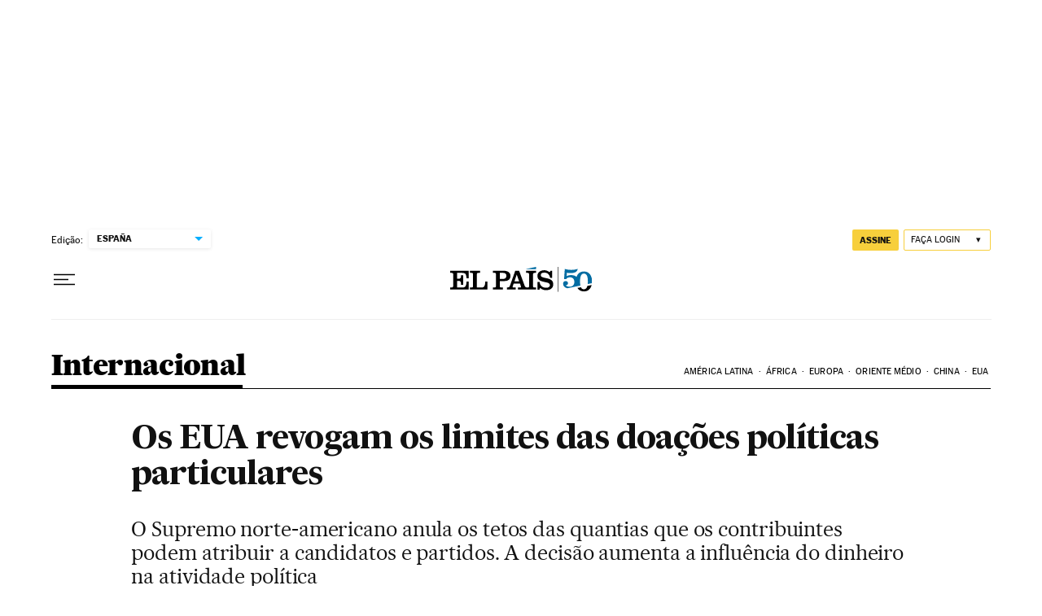

--- FILE ---
content_type: application/javascript; charset=utf-8
request_url: https://fundingchoicesmessages.google.com/f/AGSKWxX6PC9DSiujvu_WPCz_Gps7TkZff45ni-vFksdTpZc5TRlesLsHUDfXmimbOs7ZBGTc1BbxyriZVgjc6FNIBf1kU28QJO2320Pvei8gDm-LcxOUgXwTDwP70dMgHZs_6yEHrIy6kKI5OHolJt5LXPBkJ-87PzK8qqNUCsKTOXoAxxugEsf7tSQQpRBS/_/banners/468.net/ad_/ad-125.powvideo.net/wp-banners.js
body_size: -1288
content:
window['d05ba104-d6d1-4149-95cc-34382917ff12'] = true;